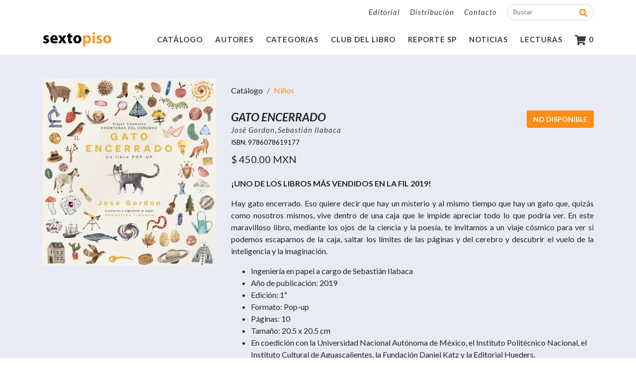

--- FILE ---
content_type: text/html; charset=UTF-8
request_url: https://sextopiso.mx/esp/item/466/gato-encerrado
body_size: 5520
content:
<!DOCTYPE html>
<html lang="en">
<head>
<meta charset="utf-8">
<meta name="viewport" content="width=device-width, initial-scale=1, shrink-to-fit=no">
<meta name="description" content="">
<meta name="author" content="">

<link rel="manifest" href="site.webmanifest">
<link rel="mask-icon" href="safari-pinned-tab.svg" color="#5bbad5">
<meta name="msapplication-TileColor" content="#da532c">
<meta name="theme-color" content="#ffffff">
<title>Sexto Piso - Editorial Independiente</title>
<script src="https://ajax.googleapis.com/ajax/libs/jquery/3.3.1/jquery.min.js"></script>
<!-- Bootstrap core CSS -->
<link href="https://sextopiso.mx/sp_vendor/bootstrap/css/bootstrap.min.css" rel="stylesheet">
<!-- Custom styles for this template -->
<link rel="stylesheet" href="https://sextopiso.mx/sp_css/style.css">
<link rel="stylesheet" href="https://fonts.googleapis.com/css?family=Lato:300,400,400i,700,700i">
<link rel="stylesheet" href="https://use.fontawesome.com/releases/v5.0.13/css/all.css" integrity="sha384-DNOHZ68U8hZfKXOrtjWvjxusGo9WQnrNx2sqG0tfsghAvtVlRW3tvkXWZh58N9jp" crossorigin="anonymous">
<link rel="stylesheet" href="https://cdnjs.cloudflare.com/ajax/libs/font-awesome/4.7.0/css/font-awesome.min.css">
<script>
function toggler(divId) {
    $("#" + divId).slideToggle("slow");
}
</script>
</head>
<body>
<!-- Navigation 1-->
<nav class="navbar  navbar-expand-lg navbar-light  font-italic" style="background-color: #FFFFFF;">
  <div class="container">
    <div class="collapse navbar-collapse" id="navbarResponsive1">
      <ul class="navbar-nav ml-auto">
        <li class="nav-item2 mt-1"> <a class="nav-link1" href="https://sextopiso.mx/esp/editorial">Editorial</a> </li>
        <li class="nav-item2 mt-1"> <a class="nav-link1" href="https://sextopiso.mx/esp/distribucion">Distribución</a> </li>
        <li class="nav-item2 mt-1"> <a class="nav-link1" href="https://sextopiso.mx/esp/menu/5/Contacto">Contacto</a> </li>
        <li class="nav-item2">
          <div id="custom-search-input">
            <form action="https://sextopiso.mx/esp/items/" class="form-inline">
              <input class="search-query form-control" name="kw" id="kw" type="search" placeholder="Buscar" aria-label="Buscar">
              <span class="input-group-btn">
              <button class="btn btn-danger" type="submit"> <i class="fas fa-search"></i> </button>
              </span> 
            </form>
          </div>
        </li>
      </ul>
    </div>
  </div>
</nav>

<!-- Navigation 2-->
<nav class="navbar navbar-expand-lg navbar-light font-weight-bold" style="background-color: #FFFFFF;">
  <div class="container"> <a href="https://sextopiso.mx/" class="navbar-brand"><img src="https://sextopiso.mx/sp_images/sextopiso.png" width="148" height="34" alt="Sexto Piso - Editorial Independiente"></a>
    <button class="navbar-toggler navbar-toggler-right" type="button" data-toggle="collapse" data-target="#navbarResponsive" aria-controls="navbarResponsive" aria-expanded="false" aria-label="Toggle navigation" onclick="$('#submenu').slideUp('slow');"> <span class="navbar-toggler-icon"></span> </button>
    <div class="collapse navbar-collapse" id="navbarResponsive">
      <ul class="navbar-nav ml-auto cf">
        <li class="nav-item1"> <a class="nav-link1" href="#" onclick="toggler('submenu');">CATÁLOGO</a> </li>
        <li class="nav-item1"> <a class="nav-link1" href="https://sextopiso.mx/esp/autores">AUTORES</a> </li>
        <li class="nav-item1"> <a class="nav-link1" href="https://sextopiso.mx/esp/categorias">CATEGOR&iacute;AS</a> </li>
        <li class="nav-item1"> <a class="nav-link1" href="https://sextopiso.mx/esp/club-del-libro">CLUB DEL LIBRO</a> </li>
        <li class="nav-item1"> <a class="nav-link1" href="https://sextopiso.mx/esp/reporte">REPORTE SP</a> </li>
        <li class="nav-item1"> <a class="nav-link1" href="https://sextopiso.mx/esp/notas">NOTICIAS</a> </li>
        <li class="nav-item1"> <a class="nav-link1" href="https://sextopiso.mx/esp/lecturas">LECTURAS</a> </li>
        <li class="nav-item1"> <a class="nav-link1" href="https://sextopiso.mx/esp/cart"><i class="fas fa-shopping-cart fa-lg"></i> 0</a> </li>
        <li class="resp-buscador">
          <div id="custom-search-input2">
            <form action="https://sextopiso.mx/esp/items/" class="form-inline">
              <input class="search-query form-control" name="kw" id="kw" type="search" placeholder="Buscar" aria-label="Buscar">
              <span class="input-group-btn">
              <button class="btn btn-danger" type="submit"> <i class="fas fa-search"></i> </button>
              </span> 
              <!--<button class="btn btn-outline-secondary my-2 my-sm-0" type="submit">Search</button> -->
            </form>
          </div>
        </li>
      </ul>
    </div>
  </div>
</nav>
<div id="submenu" class="hidden"> 
  <!-- Texto sobre Navegacion -->
  <nav class="navbar  navbar-expand-lg navbar-dark  bg-dark nb3 sinp">
    <div class="container">
      <ul class="navbar-nav mr-auto">
        <li class="nav-item"> <span class="navbar-text">LIBROS</span> </li>
      </ul>
      <ul class="navbar-nav resp-pdf">
        <li class="nav-item  "> <span class="navbar-text">CATÁLOGO PDF</span> </li>
      </ul>
    </div>
  </nav>
  
  <!-- Navigation 3-->
  
  <nav class="navbar  navbar-expand-lg navbar-dark  bg-dark nb3 sinp2">
    <div class="container">
      <div class="collapse navbar-collapse" id="navbarResponsive13">
        <ul class="navbar-nav mr-auto izq">
		  
          <li class="nav-item"> <a class="nav-link3" href="https://sextopiso.mx/esp/items/2/Narrativa">Narrativa</a> </li>
          <li class="nav-item"> <a class="nav-link3" href="https://sextopiso.mx/esp/items/3/Ensayo">Ensayo</a> </li>
          <li class="nav-item"> <a class="nav-link3" href="https://sextopiso.mx/esp/items/4/Niños">Niños</a> </li>
          <li class="nav-item"> <a class="nav-link3" href="https://sextopiso.mx/esp/items/5/Ilustrado">Ilustrado</a> </li>
          <li class="nav-item"> <a class="nav-link3" href="https://sextopiso.mx/esp/items/6/Poesía">Poesía</a> </li>
          <li class="nav-item"> <a class="nav-link3" href="https://sextopiso.mx/esp/items/7/Realidades">Realidades</a> </li>
          <li class="nav-item"> <a class="nav-link3" href="https://sextopiso.mx/esp/items/8/Música">Música</a> </li>
          <li class="nav-item"> <a class="nav-link3" href="https://sextopiso.mx/esp/items/9/Arte">Arte</a> </li>
          <li class="nav-item"> <a class="nav-link3" href="https://sextopiso.mx/esp/items/10/Novedades">Novedades</a> </li>        </ul>
        <ul class="navbar-nav ml-auto izq">
          <li class="nav-item pdf"> <a class="nav-link4" href="#">Otoño</a> </li>
          <li class="nav-item pdf"> <a class="nav-link4" href="#">Verano</a> </li>
          <li class="nav-item pdf"> <a class="nav-link4" href="#">Primavera</a> </li>
          <li class="nav-item pdf"> <a class="nav-link4" href="#">General</a> </li>
        </ul>
      </div>
    </div>
  </nav>
</div>
<header>
<!-- Page Content -->
<div class="fgris">
  <div class="container"> 
    
    <!-- Portfolio Item Row -->
    <div class="row mt-5">
      <div class="col-md-4"> <a href="https://sextopiso.mx/mystore/item/466/b/gato-encerrado" class="lightbox" alt="Gato Encerrado" title="Gato Encerrado"><img class="img-fluid" id="main" src="https://sextopiso.mx/mystore/item/466/b/gato-encerrado" alt="Gato Encerrado" title="Gato Encerrado" border="0"></a> <!--<img src="images/2aed_gde.png" class="prod-tag-detalle"> <img class="img-fluid" src="images/memorial_device_gde.jpg" alt="">--> </div>
      <div class="col-md-8"> 
        
        <!-- Page Heading/Breadcrumbs -->
        <ol class="breadcrumb">
          <li class="breadcrumb-item"> Catálogo </li>
          <li class="breadcrumb-item active"><a href="https://sextopiso.mx/esp/items/4/ninos">Niños</a></li>
        </ol>
        <form method="post" action="https://sextopiso.mx/esp/cart/">
        <input type="hidden" name="ida" id="ida" value="466">
        <button type="button" class="btn btn-comprar float-right">NO DISPONIBLE</button>
        </form>
        <h3 class="my-3 titulo-detalle">Gato Encerrado</h3>
        <div class="pb-1">
          <a href="https://sextopiso.mx/esp/autor/109/jose-gordon" class="nav-link1 font-italic">José Gordon</a>, <a href="https://sextopiso.mx/esp/autor/356/sebastian-ilabaca" class="nav-link1 font-italic">Sebastián Ilabaca</a>        </div>
        <div class="pb-1 clave-text mb-2">
          ISBN: 9786078619177        </div>
        <!--<h5 class="cat-traductor">Traducción Juan Sebastián Cárdenas</h5>--> 
        <!--<h5 class="cat-precio">$ 325.00 <small class="cat-leer"><a href="">Comenzar a leer</small></a></h5>--> 
        <h5 class="cat-precio">$ 450.00 MXN</h5>        <p><p style="text-align:justify"><strong>&iexcl;UNO DE LOS LIBROS M&Aacute;S VENDIDOS EN LA FIL 2019!</strong></p>

<p style="text-align:justify">Hay gato encerrado. Eso quiere decir que hay un misterio y al mismo tiempo que hay un gato que, quiz&aacute;s como nosotros mismos, vive dentro de una caja que le impide apreciar todo lo que podr&iacute;a ver. En este maravilloso libro, mediante los ojos de la ciencia y la poes&iacute;a, te invitamos a un viaje c&oacute;smico para ver si podemos escaparnos de la caja, saltar los l&iacute;mites de las p&aacute;ginas y del cerebro y descubrir el vuelo de la inteligencia y la imaginaci&oacute;n.</p></p>
        <p>
        
        <ul>
          <li>Ingeniería en papel a cargo de Sebastián Ilabaca</li>
<li>Año de publicación: 2019</li>
<li>Edición: 1ª</li>
<li>Formato: Pop-up</li>
<li>Páginas: 10</li>
<li>Tamaño: 20.5 x 20.5 cm</li>
<li>En coedición con la Universidad Nacional Autónoma de México, el Instituto Politécnico Nacional, el Instituto Cultural de Aguascalientes, la Fundación Daniel Katz y la Editorial Hueders.</li>        </ul>
        </p>
        <p></p>
      </div>
    </div>
    <!-- /.row --> 
  </div>
</div>
</div>
<!--Relacionados  -->

<div id="relacionados">
  <div class="container">
    <div class="col-md-12 padcero"> 
      
      <!-- Newsletter -->
      <div id="bloque-relacionados" class="col-md-6 col-sm-6 col-12">
        <div class="row-header">
          <h3 class="my-3 titulo-relacionados">Notas</h3>
          <h4 class="subtitulo-relacionados">relacionadas</h4>
        </div>
         </div>
      
      <!--Termina Newsletter -->
      
      <div id="bloque-relacionados-notas" class="col-md-6 col-sm-6 col-12 padcero ml-5">
        <div class="row-header">
          <h3 class="my-3 titulo-relacionados">Libros</h3>
          <h4 class="subtitulo-relacionados">relacionados</h4>
        </div>
        
    <div class="row">
      <div class="col-lg-3 col-sm-6 col-6 portfolio-item">
        <div class="cat-prod"> <a href="https://sextopiso.mx/esp/item/355/el-inconcebible-universo-edicion-de-bolsillo"><img class="card-img-top sombra mx-auto d-block" src="https://sextopiso.mx/mystore/item/355/b/el-inconcebible-universo-edicion-de-bolsillo" alt="el-inconcebible-universo-edicion-de-bolsillo" title="el-inconcebible-universo-edicion-de-bolsillo"></a>
          <div class="card-body">
            <h4 class="card-title text-center"><a href="https://sextopiso.mx/esp/item/355/el-inconcebible-universo-edicion-de-bolsillo">El inconcebible universo (edición de bolsillo)</a></h4>
            <p class="card-text text-center">José Gordon</p>
          </div>
        </div>
      </div>
      <div class="col-lg-3 col-sm-6 col-6 portfolio-item">
        <div class="cat-prod"> <a href="https://sextopiso.mx/esp/item/252/la-oveja-electrica-y-la-memoria-del-universo"><img class="card-img-top sombra mx-auto d-block" src="https://sextopiso.mx/mystore/item/252/b/la-oveja-electrica-y-la-memoria-del-universo" alt="la-oveja-electrica-y-la-memoria-del-universo" title="la-oveja-electrica-y-la-memoria-del-universo"></a>
          <div class="card-body">
            <h4 class="card-title text-center"><a href="https://sextopiso.mx/esp/item/252/la-oveja-electrica-y-la-memoria-del-universo">La oveja eléctrica y la memoria del universo</a></h4>
            <p class="card-text text-center">José Gordon</p>
          </div>
        </div>
      </div>
      <div class="col-lg-3 col-sm-6 col-6 portfolio-item">
        <div class="cat-prod"> <a href="https://sextopiso.mx/esp/item/696/antimateria-los-misterios-que-encierra-y-la-promesa-de-sus-aplicaciones"><img class="card-img-top sombra mx-auto d-block" src="https://sextopiso.mx/mystore/item/696/b/antimateria-los-misterios-que-encierra-y-la-promesa-de-sus-aplicaciones" alt="antimateria-los-misterios-que-encierra-y-la-promesa-de-sus-aplicaciones" title="antimateria-los-misterios-que-encierra-y-la-promesa-de-sus-aplicaciones"></a>
          <div class="card-body">
            <h4 class="card-title text-center"><a href="https://sextopiso.mx/esp/item/696/antimateria-los-misterios-que-encierra-y-la-promesa-de-sus-aplicaciones">Antimateria. Los misterios que encierra y la promesa de sus aplicaciones</a></h4>
            <p class="card-text text-center">Gerardo Herrera Corral</p>
          </div>
        </div>
      </div>
      <div class="col-lg-3 col-sm-6 col-6 portfolio-item">
        <div class="cat-prod"> <a href="https://sextopiso.mx/esp/item/665/lo-que-hay-antes-de-que-haya-algo"><img class="card-img-top sombra mx-auto d-block" src="https://sextopiso.mx/mystore/item/665/b/lo-que-hay-antes-de-que-haya-algo" alt="lo-que-hay-antes-de-que-haya-algo" title="lo-que-hay-antes-de-que-haya-algo"></a>
          <div class="card-body">
            <h4 class="card-title text-center"><a href="https://sextopiso.mx/esp/item/665/lo-que-hay-antes-de-que-haya-algo">Lo que hay antes de que haya algo</a></h4>
            <p class="card-text text-center">Liniers </p>
          </div>
        </div>
      </div>
    </div>
    <div class="row">
      <div class="col-lg-3 col-sm-6 col-6 portfolio-item">
        <div class="cat-prod"> <a href="https://sextopiso.mx/esp/item/657/la-creacion-del-yo"><img class="card-img-top sombra mx-auto d-block" src="https://sextopiso.mx/mystore/item/657/b/la-creacion-del-yo" alt="la-creacion-del-yo" title="la-creacion-del-yo"></a>
          <div class="card-body">
            <h4 class="card-title text-center"><a href="https://sextopiso.mx/esp/item/657/la-creacion-del-yo">La creación del yo</a></h4>
            <p class="card-text text-center">Anil Seth</p>
          </div>
        </div>
      </div>
      <div class="col-lg-3 col-sm-6 col-6 portfolio-item">
        <div class="cat-prod"> <a href="https://sextopiso.mx/esp/item/654/adios-glinka"><img class="card-img-top sombra mx-auto d-block" src="https://sextopiso.mx/mystore/item/654/b/adios-glinka" alt="adios-glinka" title="adios-glinka"></a>
          <div class="card-body">
            <h4 class="card-title text-center"><a href="https://sextopiso.mx/esp/item/654/adios-glinka">Adiós, Glinka</a></h4>
            <p class="card-text text-center">Alejandro Magallanes</p>
          </div>
        </div>
      </div>
      <div class="col-lg-3 col-sm-6 col-6 portfolio-item">
        <div class="cat-prod"> <a href="https://sextopiso.mx/esp/item/615/sofia-en-el-pais-del-infinito"><img class="card-img-top sombra mx-auto d-block" src="https://sextopiso.mx/mystore/item/615/b/sofia-en-el-pais-del-infinito" alt="sofia-en-el-pais-del-infinito" title="sofia-en-el-pais-del-infinito"></a>
          <div class="card-body">
            <h4 class="card-title text-center"><a href="https://sextopiso.mx/esp/item/615/sofia-en-el-pais-del-infinito">Sofía en el País del Infinito</a></h4>
            <p class="card-text text-center">Bernardo (BEF) Fernandez</p>
          </div>
        </div>
      </div>
      <div class="col-lg-3 col-sm-6 col-6 portfolio-item">
        <div class="cat-prod"> <a href="https://sextopiso.mx/esp/item/575/alma-maquina"><img class="card-img-top sombra mx-auto d-block" src="https://sextopiso.mx/mystore/item/575/b/alma-maquina" alt="alma-maquina" title="alma-maquina"></a>
          <div class="card-body">
            <h4 class="card-title text-center"><a href="https://sextopiso.mx/esp/item/575/alma-maquina">Alma máquina</a></h4>
            <p class="card-text text-center">George Makari</p>
          </div>
        </div>
      </div>
    </div>      </div>
      <!-- Termina Relacionados --> 
    </div>
  </div>
</div>
<!-- Footer -->
<footer class="py-5 bg-dark">
  <div class="container">
    <div class="row">
      <div class="col-lg-3 col-12"> <img src="https://sextopiso.mx/mystore/misc/images/sextopiso_logo.png" width="128" height="31" alt="Sexto Piso"> </div>
      <div class="col-lg-2 col-6">
        <ul class="list-group list-group-flush menu-footer">
          <li class="list-group-item"><a href="https://sextopiso.mx/esp/editorial">EDITORIAL</a></li>
          <li class="list-group-item"><a href="#">LIBROS</a></li>
          <li class="list-group-item"><a href="https://sextopiso.mx/esp/autores">AUTORES</a></li>
        </ul>
      </div>
      <div class="col-lg-2 col-6">
        <ul class="list-group list-group-flush menu-footer">
          <li class="list-group-item"><a href="https://sextopiso.mx/esp/reporte">REPORTE SP</a></li>
          <li class="list-group-item"><a href="https://sextopiso.mx/esp/club-del-libro">CLUB DEL LIBRO</a></li>
          <!--<li class="list-group-item"><a href="#">EBOOKS</a></li>-->
        </ul>
      </div>
      <div class="col-lg-2 col-6">
        <ul class="list-group list-group-flush menu-footer">
          <li class="list-group-item"><a href="https://sextopiso.mx/esp/menu/5/Contacto">CONTACTO</a></li>
          <li class="list-group-item"><a href="https://sextopiso.mx/esp/distribucion">DISTRIBUCIÓN</a></li>
          <!--<li class="list-group-item"><a href="https://sextopiso.mx/esp/notas">PRENSA</a></li>-->
        </ul>
      </div>
      <div class="col-lg-3 col-12 spacerfooter">
        <div class="row"> <a href="https://es-la.facebook.com/Editorial-Sexto-Piso-18189121708/" class="mr-4" target="_blank"><i class="fa fa-facebook-f" style="font-size:20px;color:white"></i></a> <a href="https://twitter.com/EdSextoPiso" class="mr-4" target="_blank"><i class="fa fa-twitter" style="font-size:20px;color:white"></i></a> <a href="https://www.instagram.com/editorialsextopiso/" class="mr-4" target="_blank"><i class="fa fa-instagram" style="font-size:20px;color:white"></i></a> <a href="https://www.youtube.com/channel/UCvXXBJMYOowRhC3A4Cbh19g/videos" class="mr-4" target="_blank"><i class=" fa fa-youtube-play" style="font-size:20px;color:white"></i></a> <!--<a href="https://www.pinterest.com.mx/editorialsextopiso/pins/" target="_blank"><i class=" fa fa-pinterest" style="font-size:20px;color:white"></i></a>--></div>
        <div class="row">
          <p class="text-white mt-4">&copy; Editorial Sexto Piso, 2021.</p>
        </div>
      </div>
    </div>
  </div>
  <!-- /.container --> 
</footer>
<!-- Google tag (gtag.js) --> <script async src="https://www.googletagmanager.com/gtag/js?id=G-GXHNK2EGHL"></script> <script> window.dataLayer = window.dataLayer || []; function gtag(){dataLayer.push(arguments);} gtag('js', new Date()); gtag('config', 'G-GXHNK2EGHL'); </script>
<!-- Global site tag (gtag.js) - Google Analytics -->
<script async src="https://www.googletagmanager.com/gtag/js?id=G-NBYLLVMNSW"></script>
<script>
  window.dataLayer = window.dataLayer || [];
  function gtag(){dataLayer.push(arguments);}
  gtag('js', new Date());

  gtag('config', 'G-NBYLLVMNSW');
</script>
<!-- Global site tag (gtag.js) - Google Analytics -->
<script async src="https://www.googletagmanager.com/gtag/js?id=G-YFQ6SEQK6D"></script>
<script>
  window.dataLayer = window.dataLayer || [];
  function gtag(){dataLayer.push(arguments);}
  gtag('js', new Date());

  gtag('config', 'G-YFQ6SEQK6D');
</script>

<marquee style="position: absolute; width: 0px;">
<!-- Linkler -->
<a href="https://freepgslot.com/" title=" PG SLOT"> PG SLOT</a>
<a href="https://freepgslot.com/" title="u31">u31</a>
<a href="https://www.taladsrimuang.com/" title="PG SLOT">PG SLOT</a>
<a href="https://www.portalimbiara.com.br/" title="PG SLOT">PG SLOT</a>
<a href="https://fuentesdeinvierno.com/" title="PG SLOT">PG SLOT</a>
<a href="https://electrotherm.com/public/" title="PG SLOT">PG SLOT</a>
<a href="https://scienceasia.org/" title="PG SLOT">PG SLOT</a>
<a href="https://trailsofasia.com/img/" title="PG SLOT">PG SLOT</a>
<a href="https://sgrh.com/pdf/environment/" title="PG SLOT">PG SLOT</a>
<a href="http://www.pjps.tn.edu.tw/import_users/" title="PG SLOT">PG SLOT</a>
<a href="https://www.sexdollssale.com/" title="Sex Dolls Sale">Sex Dolls Sale</a>
<a href="https://www.sexpuppenkaufen.at/" title="Sexpuppen Kaufen">Sexpuppen Kaufen</a>
<a href="https://www.bamboladelsesso.it/" title="Bambola del Sesso">Bambola del Sesso</a>
</marquee><!-- Bootstrap core JavaScript --> 
<script src="https://sextopiso.mx/sp_vendor/bootstrap/js/bootstrap.bundle.min.js"></script>

</body>
</html>


--- FILE ---
content_type: text/html; charset=UTF-8
request_url: https://sextopiso.mx/mystore/misc/images/sextopiso_logo.png
body_size: 1323
content:
�PNG

   IHDR   �      /�]   sBIT|d�   	pHYs    ��~�   tEXtCreation Time 05/24/18����   tEXtSoftware Adobe Fireworks CS6輲�  �IDATh��Z��6}������SA�
�T`^� LQ*Ӂ����� ��qBw�e��f0#����#������w�v`�m����`0 ��ԓ��m	�bh����'�M�Vf�@�v��t$~㿊��[;�`�H�_#N :x_��_n��@�o���N0JШ ���.�S��yu�}V:���B��@vu�Z�
���`^F�3B��1՘�mJg��S6����%W+�S(�8XXƓ����^DFIcJ�3:NDj%[2#�s�~�}���^��I����e\Z���?�Hg�7����"R����^��5:Ê��OP�t�D���`�ŀ�%�^<yJI����B��� k�ぬ���$�95�֛yNb��+ʴ�L��t�݉0P'�ZX	��5�<@�1���5�y��`Om�̳P+�|Y��IQ�27�سZ� <�ΐa��Ědy0��E8&Ř������j�<�L��A�/I� �Ƴ��|a���=�D���Ƣü�2u����̛-gl\"� �������~)��~OX^��H�Q{�b3կ�=������-_���%E�|�5���Y6^�R�@2\>��#�;/��l��*c�\P���p �P�; �B�����o���14ɔ�,I��U]������h��|`�~˞UW���k�����O���"�r� g�B�Q�#�Td�{�:����	��x�Q7��g#��"W���l���>b�D5W���&��-`¼}�rF����I�2~�P~�_uΨ�u�1dr��H����x��%Q&��~��Y/y
؇]$�=y��w���?��X�������:�<k]<�l�2d�2�D��9�T���I(w
�>rl�g�T�cI�H��%	�*�)��بui��>�XG�N죣3|�������L]q�,BF�_� 9D��d&oG69v���Yw��*r׹��7�\o]����()��U�F'��,��d�F���仁қMkv���� �	 ��	����#�=@
Ϙ7G=��^�>�>�r��'�\�-��)ٿ ���O�֞ ~��\�L��>��a'����#�S��e�A�X�y�1�*U&U^��Ρ��5X���cs�7{x�E<�>Km��}�&_./����/a��a���[�K؆b#��c#��c�O`9�[;�`��9�%�α�α���g)]��X`    IEND�B`�